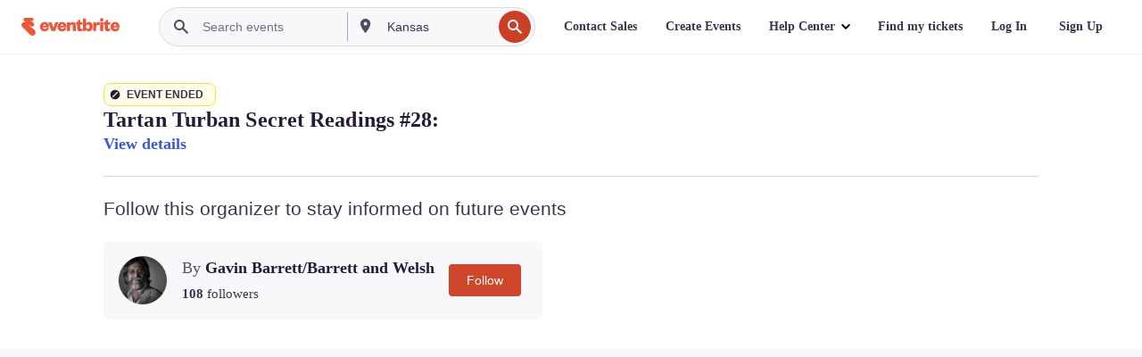

--- FILE ---
content_type: text/javascript; charset=utf-8
request_url: https://app.link/_r?sdk=web2.86.5&branch_key=key_live_epYrpbv3NngOvWj47OM81jmgCFkeYUlx&callback=branch_callback__0
body_size: 71
content:
/**/ typeof branch_callback__0 === 'function' && branch_callback__0("1540508340317124998");